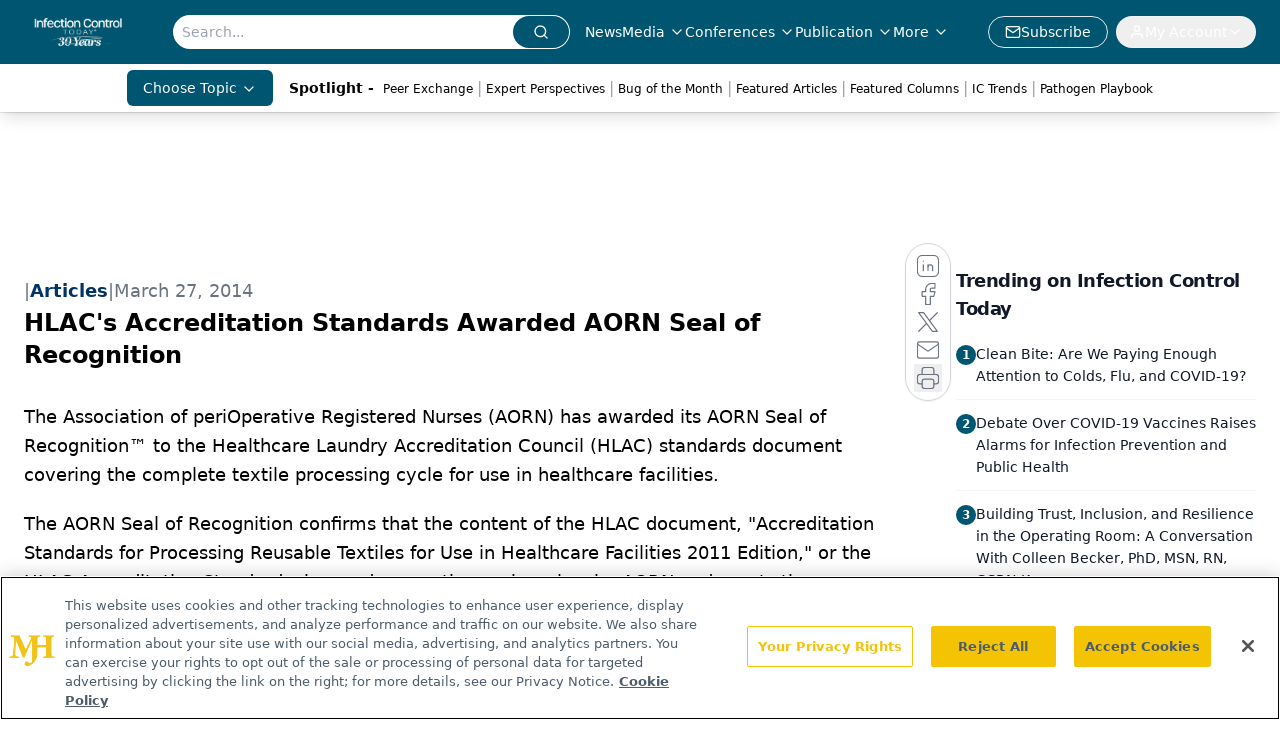

--- FILE ---
content_type: text/html; charset=utf-8
request_url: https://www.google.com/recaptcha/api2/aframe
body_size: 179
content:
<!DOCTYPE HTML><html><head><meta http-equiv="content-type" content="text/html; charset=UTF-8"></head><body><script nonce="yr-W7qTebQosuDtqu3_arg">/** Anti-fraud and anti-abuse applications only. See google.com/recaptcha */ try{var clients={'sodar':'https://pagead2.googlesyndication.com/pagead/sodar?'};window.addEventListener("message",function(a){try{if(a.source===window.parent){var b=JSON.parse(a.data);var c=clients[b['id']];if(c){var d=document.createElement('img');d.src=c+b['params']+'&rc='+(localStorage.getItem("rc::a")?sessionStorage.getItem("rc::b"):"");window.document.body.appendChild(d);sessionStorage.setItem("rc::e",parseInt(sessionStorage.getItem("rc::e")||0)+1);localStorage.setItem("rc::h",'1770075120828');}}}catch(b){}});window.parent.postMessage("_grecaptcha_ready", "*");}catch(b){}</script></body></html>

--- FILE ---
content_type: application/javascript
request_url: https://api.lightboxcdn.com/z9gd/43392/www.infectioncontroltoday.com/jsonp/z?cb=1770075107116&dre=l&callback=jQuery1124031041125482763565_1770075107093&_=1770075107094
body_size: 1007
content:
jQuery1124031041125482763565_1770075107093({"dre":"l","success":true,"response":"[base64].MIAJIwGRQSlefwaCCUiJtCA-DiVfTaCDaMrzTQSC4wXqNcRSWQtAQQLgiAC0IBw-B0Gg0r0I8FwYB0MhwXBkEQQoEpEwA-pV2TJ2GIJgEWQB6AByMhi5oAmhEwI1lSAJjqIuaNBE6Qg0HRmCBKv4JCGw.AQBg6IgMX6wDIuP52cHQzbExsABJ-kMMhr03DmqAQCbsZ3e3DdAAEdpkDrYOFLlKgFdzCZAzrEfqE7KzuB0CYVAA46I5yMgiJ3.LgQuwhhEhDplBwdIQcEJWcuJ.nGPYGMhEFGM1mc9XawXutmSxEdAzQlWa.mQABVKDLmQwE2YS4Kyrx-rG7CzqQ9iIFBJBTs-r46iEfZft-YQgAAvphQA_"});